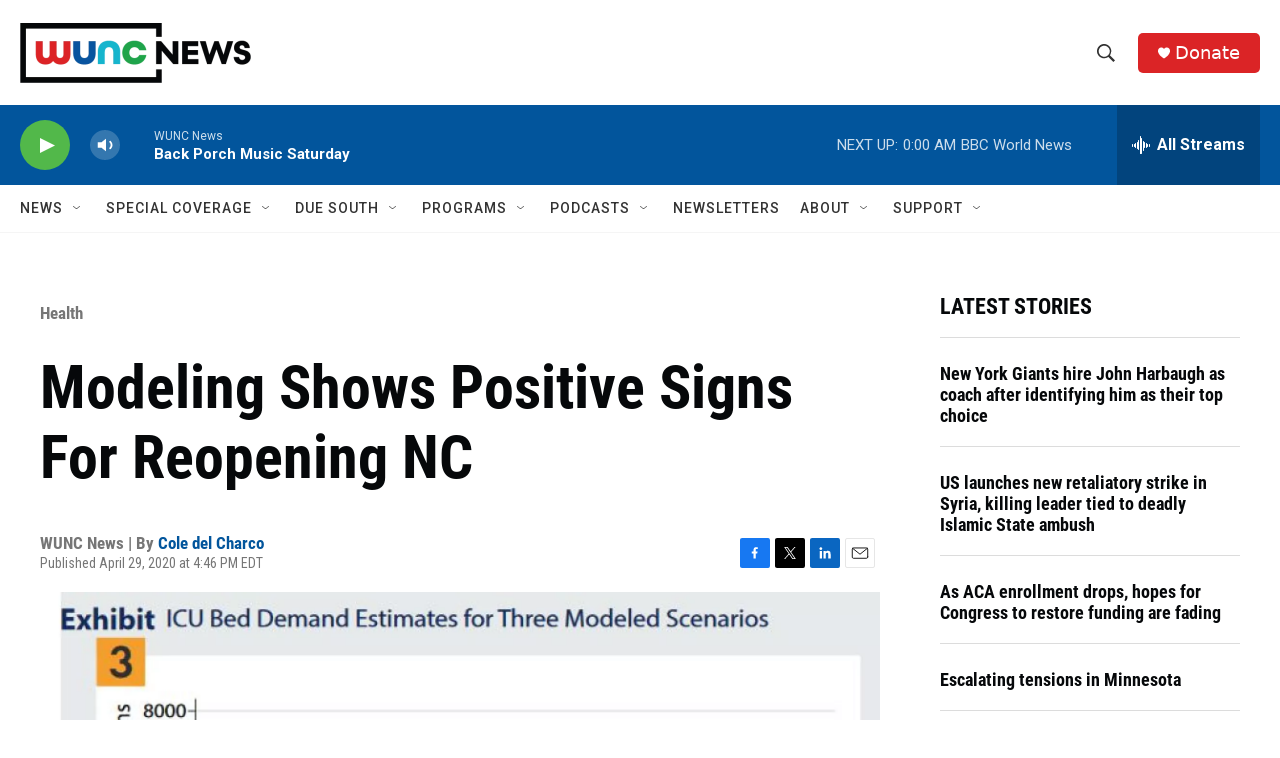

--- FILE ---
content_type: text/html; charset=utf-8
request_url: https://www.google.com/recaptcha/api2/aframe
body_size: 180
content:
<!DOCTYPE HTML><html><head><meta http-equiv="content-type" content="text/html; charset=UTF-8"></head><body><script nonce="H1ofcilirrIHLyG3cbLbRA">/** Anti-fraud and anti-abuse applications only. See google.com/recaptcha */ try{var clients={'sodar':'https://pagead2.googlesyndication.com/pagead/sodar?'};window.addEventListener("message",function(a){try{if(a.source===window.parent){var b=JSON.parse(a.data);var c=clients[b['id']];if(c){var d=document.createElement('img');d.src=c+b['params']+'&rc='+(localStorage.getItem("rc::a")?sessionStorage.getItem("rc::b"):"");window.document.body.appendChild(d);sessionStorage.setItem("rc::e",parseInt(sessionStorage.getItem("rc::e")||0)+1);localStorage.setItem("rc::h",'1768705237756');}}}catch(b){}});window.parent.postMessage("_grecaptcha_ready", "*");}catch(b){}</script></body></html>